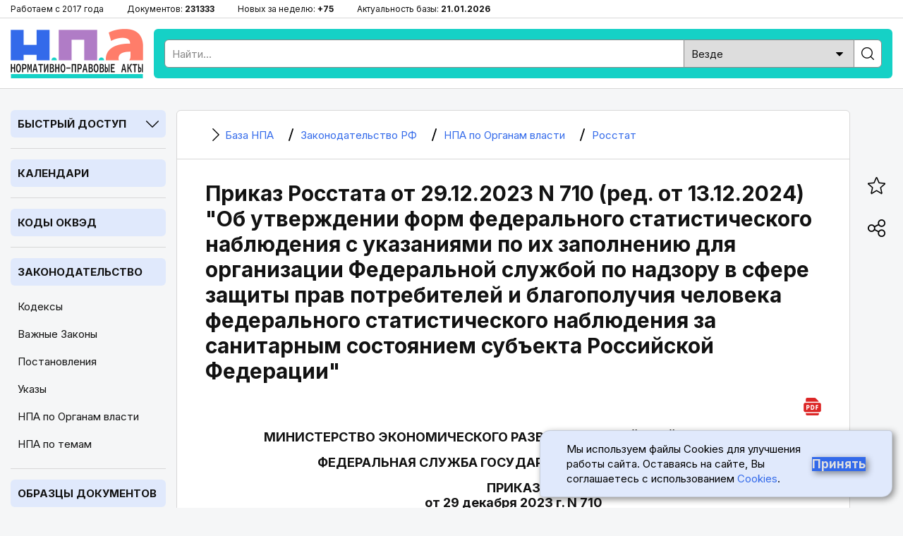

--- FILE ---
content_type: text/html; charset=utf-8
request_url: https://bazanpa.ru/rosstat-prikaz-n710-ot29122023-h6243717/
body_size: 10405
content:
<!DOCTYPE html>
<html lang="ru">

<head>
<meta charset="UTF-8" />
<title>
        
    
        Приказ Росстата от 29.12.2023 N 710 (ред. от 13.12.2024) &quot;Об утверждении форм федерального статистического наблюдения с указаниями по их заполнению для организации Федеральной службой по надзору в сфере защиты прав потребителей и благополучия человека федерального статистического наблюдения за санитарным состоянием субъекта РФ&quot;
    

        
    - последняя редакция | База НПА

    </title>
<meta name="description" content="
    
        Орган власти: Росстат, Вид документа: Приказ, Номер: 710, Дата принятия: 29.12.2023, Редакция от: 13.12.2024,
     Актуальный текст
" />

<meta name="viewport" content="width=device-width, height=device-height, initial-scale=1.0, user-scalable=1, minimum-scale=1.0, maximum-scale=5.0">
<link rel="stylesheet" href="/static/css/staticcss.css" />

<link rel="preconnect" href="https://fonts.gstatic.com" crossorigin>
<link rel="preload" as="style" href="https://fonts.googleapis.com/css2?family=Inter:wght@400;700&display=swap">

<link href="https://fonts.googleapis.com/css2?family=Inter:wght@400;700&display=swap" rel="stylesheet" media="print" onload="this.media='all'">



<link rel="shortcut icon" href="/static/images/favicon.ico" type="image/x-icon" />

<meta name="mobile-web-app-capable" content="yes">
<meta name="apple-touch-fullscreen" content="yes">

<link rel="canonical" href="https://bazanpa.ru/rosstat-prikaz-n710-ot29122023-h6243717/" />


<meta property="og:locale" content="ru_RU" />
<meta property="og:type" content="website" />
<meta property="og:title" content="[v3049850 N 710] Приказ Росстата от 29.12.2023 N 710" />
<meta property="og:description" content="" />
<meta property="og:url" content="https://bazanpa.ru/rosstat-prikaz-n710-ot29122023-h6243717/" />
<meta property="og:site_name" content="База нормативно-правовых и образцов документов" />
<meta property="og:image" content="/static/images/staticshare.png" />
<meta property="og:image:width" content="1200">
<meta property="og:image:height" content="630">
<meta property="vk:image" content="/static/images/staticshare.png" />




</head>

<body class="page template__flat-doc">


<div class="preheader">
	<div class="wrapper">
		<ul>
			<li>Работаем с 2017 года</li>
			<li>Документов: <span>231333</span></li>
			<li>Новых за неделю: <span>+75</span></li>
			<li>Актуальность базы: <span>21.01.2026</span></li>
		</ul>
	</div>
</div>

<header>
	<div class="wrapper sb-slide">
		<div class="menu_mobile sb-toggle-left"><span></span></div>
		<div class="logo"><a href="/" title="На главную"></a></div>
		<div class="searchform">
			<!--noindex--><div class="search">
				<form action="/search/" type="get" method="get">
					<div class="search_input"><input type="text" name="search_query" id="id_search_query_mobile" placeholder="Найти..." maxlength="255" required="" autocomplete="off"></div>
					<div class="search_select">
                        <label>
                            <select name="search_root_category" id="id_search_root_category_mobile">
                                <option value="" selected="">Везде</option>
                                <option value="zakonodatelstvo">по Законодательству</option>
                                <option value="obrazcy">по Образцам документов</option>
                                <option value="sudpraktika">по Судпрактике</option>
                            </select>
                        </label>
                    </div>
					<div class="search_button"><label><input type="submit" value=""></label></div>
				</form>
			</div><!--/noindex-->
		</div>
		<div class="search_mobile"><span></span></div>
	</div>
</header>

<main>
	<div class="wrapper">
		<nav class="left sb-slidebar sb-left">
            <div class="block block__slug_law-navigator block__width_short block__region_sidebar1">
    <div class="block__title"><span>Быстрый доступ</span><i></i></div>
    <div class="block__content">
        <input type="text" name="statya_num" class="law-navigator__statya_num_field" placeholder="Укажите номер статьи..." maxlength="15">
        <table class="law-navigator__numpad"><tbody><tr><td class="numkey"><button type="button" name="numkey" value="1">1</button></td><td class="numkey"><button type="button" name="numkey" value="2">2</button></td><td class="numkey"><button type="button" name="numkey" value="3">3</button></td></tr><tr><td class="numkey"><button type="button" name="numkey" value="4">4</button></td><td class="numkey"><button type="button" name="numkey" value="5">5</button></td><td class="numkey"><button type="button" name="numkey" value="6">6</button></td></tr><tr><td class="numkey"><button type="button" name="numkey" value="7">7</button></td><td class="numkey"><button type="button" name="numkey" value="8">8</button></td><td class="numkey"><button type="button" name="numkey" value="9">9</button></td></tr><tr><td class="ctrlkey"><button type="button" name="ctrlkey" value="DEL">DEL</button></td><td class="numkey"><button type="button" name="numkey" value="0">0</button></td><td class="numkey"><button type="button" name="numkey" value=".">.</button></td></tr></tbody></table>
        <div class="law-navigator__error">!!! Норма с таким номером отсутствует или утратила силу</div>
        <div class="law-navigator__kodeksy"><button type="submit" name="kodeks" value="apk">АПК</button> <button type="submit" name="kodeks" value="gk">ГК</button> <button type="submit" name="kodeks" value="gpk">ГПК</button> <button type="submit" name="kodeks" value="jk">ЖК</button> <button type="submit" name="kodeks" value="kas">КАС</button> <button type="submit" name="kodeks" value="koap">КоАП</button> <button type="submit" name="kodeks" value="nk">НК</button> <button type="submit" name="kodeks" value="sk">СК</button> <button type="submit" name="kodeks" value="tk">ТК</button> <button type="submit" name="kodeks" value="uk">УК</button> <button type="submit" name="kodeks" value="upk">УПК</button> <button type="submit" name="zakon" value="zozpp">ЗоЗПП</button> <button type="submit" name="zakon" value="fz-ob-osago">ОСАГО</button> <button type="submit" name="zakon" value="pdd">ПДД</button> <button type="submit" name="zakon" value="fz-ob-oruzhii">об оружии</button> <button type="submit" name="zakon" value="fz-o-policii">о полиции</button> </div>
    </div>
</div>

            
    <div class="block open">
        <div class="block__title2">
            <a href="/kalendar/">Календари</a>
        </div>
    </div>
            
    <div class="block open">
        <div class="block__title2">
            <a href="/okved/">Коды ОКВЭД</a>
        </div>
    </div>

            
    <div class="block open">
        <div class="block__title2">
            <a href="/zakonodatelstvo/">Законодательство</a>
        </div>
        
            <ul class="block__content">
                
                    <li class="">
                        <a href="/zakonodatelstvo/kodeksy/" title="Кодексы Российской Федерации">Кодексы</a>
                    </li>
                
                    <li class="">
                        <a href="/zakonodatelstvo/zakony/" title="Подборка часто искомых законов Российской Федерации">Важные Законы</a>
                    </li>
                
                    <li class="">
                        <a href="/zakonodatelstvo/npa-pravitelstva/" title="Важные Постановления Правительства Российской Федерации">Постановления</a>
                    </li>
                
                    <li class="">
                        <a href="/zakonodatelstvo/npa-prezidenta/" title="Важные Указы Президента Российской Федерации">Указы</a>
                    </li>
                
                    <li class="active">
                        <a href="/zakonodatelstvo/organy-vlasti/" title="Органы власти Российской Федерации | Правовые акты">НПА по Органам власти</a>
                    </li>
                
                    <li class="">
                        <a href="/zakonodatelstvo/rubricator/" title="Правовой рубрикатор">НПА по темам</a>
                    </li>
                
            </ul>
        
    </div>
            
    <div class="block open">
        <div class="block__title2">
            <a href="/obrazec/">Образцы документов</a>
        </div>
        
            <ul class="block__content">
                
                    <li class="">
                        <a href="/obrazec/akt/" title="Акты">Акты</a>
                    </li>
                
                    <li class="">
                        <a href="/obrazec/prikaz/" title="Приказы">Приказы</a>
                    </li>
                
                    <li class="">
                        <a href="/obrazec/zayavleniye/" title="Заявления">Заявления</a>
                    </li>
                
                    <li class="">
                        <a href="/obrazec/vypiska/" title="Выписки">Выписки</a>
                    </li>
                
                    <li class="">
                        <a href="/obrazec/grafik/" title="Графики">Графики</a>
                    </li>
                
                    <li class="">
                        <a href="/obrazec/zhaloba/" title="Жалобы">Жалобы</a>
                    </li>
                
                    <li class="">
                        <a href="/obrazec/zapiska/" title="Записки">Записки</a>
                    </li>
                
                    <li class="">
                        <a href="/obrazec/listy/" title="Листы">Листы</a>
                    </li>
                
                    <li class="">
                        <a href="/obrazec/pisma/" title="Письма">Письма</a>
                    </li>
                
                    <li class="">
                        <a href="/obrazec/protokoly/" title="Протоколы">Протоколы</a>
                    </li>
                
                    <li class="">
                        <a href="/obrazec/raspiski/" title="Расписки">Расписки</a>
                    </li>
                
                    <li class="">
                        <a href="/obrazec/resheniya/" title="Решения">Решения</a>
                    </li>
                
                    <li class="">
                        <a href="/obrazec/soglasiya/" title="Согласия">Согласия</a>
                    </li>
                
                    <li class="">
                        <a href="/obrazec/soglasheniya/" title="Соглашения">Соглашения</a>
                    </li>
                
                    <li class="">
                        <a href="/obrazec/trebovaniya/" title="Требования">Требования</a>
                    </li>
                
                    <li class="">
                        <a href="/obrazec/uvedomleniya/" title="Уведомления">Уведомления</a>
                    </li>
                
                    <li class="">
                        <a href="/obrazec/harakteristiki/" title="Характеристики">Характеристики</a>
                    </li>
                
                    <li class="">
                        <a href="/obrazec/zayavki/" title="Заявки">Заявки</a>
                    </li>
                
                    <li class="">
                        <a href="/obrazec/doverennosti/" title="Доверенности">Доверенности</a>
                    </li>
                
                    <li class="">
                        <a href="/obrazec/otzyvy/" title="Отзывы">Отзывы</a>
                    </li>
                
                    <li class="">
                        <a href="/obrazec/pretenzii/" title="Претензии">Претензии</a>
                    </li>
                
                    <li class="">
                        <a href="/obrazec/hodatajstva/" title="Ходатайства">Ходатайства</a>
                    </li>
                
                    <li class="">
                        <a href="/obrazec/zaprosy/" title="Запросы">Запросы</a>
                    </li>
                
                    <li class="">
                        <a href="/obrazec/otvety/" title="Ответы">Ответы</a>
                    </li>
                
                    <li class="">
                        <a href="/obrazec/iskovye-zayavleniya/" title="Исковые заявления">Исковые заявления</a>
                    </li>
                
            </ul>
        
    </div>

            
    <div class="block open">
        <div class="block__title2">
            <a href="/sudpraktika/">Судпрактика</a>
        </div>
    </div>

            
    <div class="block">
        <div class="block__title"><span>ТОП Кодексов</span><i></i></div>
        <ul class="block__content">
            
                <li>
                    <a href="/apk/" title="&quot;Арбитражный процессуальный кодекс РФ&quot; от 24.07.2002 N 95-ФЗ (ред. от 01.04.2025)">АПК РФ</a>
                </li>
            
                <li>
                    <a href="/gk/" title="Гражданский Кодекс РФ (части 1, 2, 3, 4)">ГК РФ</a>
                </li>
            
                <li>
                    <a href="/gpk/" title="&quot;Гражданский процессуальный кодекс РФ&quot; от 14.11.2002 N 138-ФЗ (ред. от 07.07.2025)">ГПК РФ</a>
                </li>
            
                <li>
                    <a href="/kas/" title="&quot;Кодекс административного судопроизводства РФ&quot; от 08.03.2015 N 21-ФЗ (ред. от 07.07.2025)">КАС РФ</a>
                </li>
            
                <li>
                    <a href="/jk/" title="&quot;Жилищный кодекс РФ&quot; от 29.12.2004 N 188-ФЗ (ред. от 29.12.2025)">ЖК РФ</a>
                </li>
            
                <li>
                    <a href="/zk/" title="&quot;Земельный кодекс РФ&quot; от 25.10.2001 N 136-ФЗ (ред. от 29.12.2025)">ЗК РФ</a>
                </li>
            
                <li>
                    <a href="/koap/" title="&quot;Кодекс РФ об административных правонарушениях&quot; от 30.12.2001 N 195-ФЗ (ред. от 29.12.2025)">КоАП РФ</a>
                </li>
            
                <li>
                    <a href="/nk/" title="Налоговый Кодекс РФ (части 1, 2)">НК РФ</a>
                </li>
            
                <li>
                    <a href="/sk/" title="&quot;Семейный кодекс РФ&quot; от 29.12.1995 N 223-ФЗ (ред. от 23.11.2024) (с изм. и доп., вступ. в силу с 05.02.2025)">СК РФ</a>
                </li>
            
                <li>
                    <a href="/tk/" title="&quot;Трудовой кодекс РФ&quot; от 30.12.2001 N 197-ФЗ (ред. от 28.12.2025)">ТК РФ</a>
                </li>
            
                <li>
                    <a href="/uk/" title="&quot;Уголовный кодекс РФ&quot; от 13.06.1996 N 63-ФЗ (ред. от 17.11.2025)">УК РФ</a>
                </li>
            
                <li>
                    <a href="/uik/" title="&quot;Уголовно-исполнительный кодекс РФ&quot; от 08.01.1997 N 1-ФЗ (ред. от 25.10.2024) (с изм. и доп., вступ. в силу с 20.12.2024)">УИК РФ</a>
                </li>
            
                <li>
                    <a href="/upk/" title="&quot;Уголовно-процессуальный кодекс РФ&quot; от 18.12.2001 N 174-ФЗ (ред. от 15.12.2025)">УПК РФ</a>
                </li>
            
                <li>
                    <a href="/bk/" title="&quot;Бюджетный кодекс РФ&quot; от 31.07.1998 N 145-ФЗ (ред. от 28.11.2025)">Бюджетный кодекс РФ</a>
                </li>
            
                <li>
                    <a href="/grk/" title="&quot;Градостроительный кодекс РФ&quot; от 29.12.2004 N 190-ФЗ (ред. от 28.12.2025)">Градостроительный кодекс РФ</a>
                </li>
            
                <li>
                    <a href="/lesnoy-kodeks/" title="&quot;Лесной кодекс РФ&quot; от 04.12.2006 N 200-ФЗ (ред. от 26.12.2024) (с изм. и доп., вступ. в силу с 01.01.2025)">Лесной кодекс РФ</a>
                </li>
            
                <li>
                    <a href="/vk/" title="&quot;Водный кодекс РФ&quot; от 03.06.2006 N 74-ФЗ (ред. от 08.08.2024) (с изм. и доп., вступ. в силу с 01.03.2025)">Водный кодекс РФ</a>
                </li>
            
                <li>
                    <a href="/vzk/" title="&quot;Воздушный кодекс РФ&quot; от 19.03.1997 N 60-ФЗ (ред. от 21.04.2025)">Воздушный кодекс РФ</a>
                </li>
            
                <li>
                    <a href="/kvvt/" title="&quot;Кодекс внутреннего водного транспорта РФ&quot; от 07.03.2001 N 24-ФЗ (ред. от 08.08.2024) (с изм. и доп., вступ. в силу с 01.09.2024)">КВВТ РФ</a>
                </li>
            
        </ul>
    </div>

            
    <div class="block">
        <div class="block__title"><span>ТОП Законов</span><i></i></div>
        <ul class="block__content">
            
                <li>
                    <a href="/zozpp/" title="Закон РФ от 07.02.1992 N 2300-1 (ред. от 08.08.2024) &quot;О защите прав потребителей&quot;">ЗоЗПП РФ</a>
                </li>
            
                <li>
                    <a href="/fz-o-persdannyh/" title="Федеральный закон от 27.07.2006 N 152-ФЗ (ред. от 08.08.2024) &quot;О персональных данных&quot;">ФЗ от 27.07.2006 N 152-ФЗ</a>
                </li>
            
                <li>
                    <a href="/fz-o-policii/" title="Федеральный закон от 07.02.2011 N 3-ФЗ (ред. от 28.11.2025) &quot;О полиции&quot;">Закон РФ о Полиции</a>
                </li>
            
                <li>
                    <a href="/fz-ob-oruzhii/" title="Федеральный закон от 13.12.1996 N 150-ФЗ (ред. от 15.12.2025) &quot;Об оружии&quot;">Закон РФ об Оружии</a>
                </li>
            
                <li>
                    <a href="/fz-ob-osago/" title="Федеральный закон от 25.04.2002 N 40-ФЗ (ред. от 03.02.2025) &quot;Об обязательном страховании гражданской ответственности владельцев транспортных средств&quot; (с изм. и доп., вступ. в силу с 01.03.2025)">Закон РФ об ОСАГО</a>
                </li>
            
                <li>
                    <a href="/fz-o-reklame/" title="Федеральный закон от 13.03.2006 N 38-ФЗ (ред. от 31.07.2025) &quot;О рекламе&quot;">Закон РФ о Рекламе</a>
                </li>
            
                <li>
                    <a href="/fz-o-svyazi/" title="Федеральный закон от 07.07.2003 N 126-ФЗ (ред. от 26.12.2024) &quot;О связи&quot; (с изм. и доп., вступ. в силу с 01.04.2025)">Закон РФ о Связи</a>
                </li>
            
                <li>
                    <a href="/fz-ob-obrazovanii-v-rf/" title="Федеральный закон от 29.12.2012 N 273-ФЗ (ред. от 29.12.2025) &quot;Об образовании в РФ&quot;">Закон об Образовании в РФ</a>
                </li>
            
                <li>
                    <a href="/fz-o-bankrotstve/" title="Федеральный закон от 26.10.2002 N 127-ФЗ (ред. от 26.12.2024) &quot;О несостоятельности (банкротстве)&quot; (с изм. и доп., вступ. в силу с 01.03.2025)">ФЗ от 26.10.2002 N 127-ФЗ</a>
                </li>
            
                <li>
                    <a href="/fz-ob-ispolnitelnom-proizvodstve/" title="Федеральный закон от 02.10.2007 N 229-ФЗ (ред. от 23.11.2024) &quot;Об исполнительном производстве&quot; (с изм. и доп., вступ. в силу с 05.02.2025)">ФЗ от 02.10.2007 N 229-ФЗ</a>
                </li>
            
                <li>
                    <a href="/fz-o-gossluzhbe/" title="Федеральный закон от 27.05.2003 N 58-ФЗ (ред. от 29.09.2025) &quot;О системе государственной службы РФ&quot;">ФЗ от 27.05.2003 N 58-ФЗ</a>
                </li>
            
                <li>
                    <a href="/fz-o-voennoy-sluzhbe/" title="Федеральный закон от 28.03.1998 N 53-ФЗ (ред. от 04.11.2025) &quot;О воинской обязанности и военной службе&quot;">ФЗ от 28.03.1998 N 53-ФЗ</a>
                </li>
            
                <li>
                    <a href="/fz-o-legalizacii-dohodov/" title="Федеральный закон от 07.08.2001 N 115-ФЗ (ред. от 29.12.2025) &quot;О противодействии легализации (отмыванию) доходов, полученных преступным путем, и финансированию терроризма&quot;">ФЗ от 07.08.2001 N 115-ФЗ</a>
                </li>
            
        </ul>
    </div>


			<div class="fixleft">
				<!--noindex--><div class="kp">
					<a href="https://bazanpa.ru/go2/" target="_blank" rel="nofollow">
						<div class="logo"></div>
						<div class="text">Бесплатно на 2 дня</div>
						<div class="btn">Получить доступ</div>
					</a>
				</div><!--/noindex-->
			</div>
		</nav>

		<div class="container">
			<main>
                
    <div class="content b-page-flat">
        

    <ul itemscope itemtype="https://schema.org/BreadcrumbList" class="breadcrumbs"><li itemprop="itemListElement" itemscope itemtype="https://schema.org/ListItem" class="homelink"><a itemprop="item" href="/"><i></i><span itemprop="name">
                                База НПА
                            </span></a><meta itemprop="position" content="1" /></li><li itemprop="itemListElement" itemscope itemtype="https://schema.org/ListItem"><a itemprop="item" href="/zakonodatelstvo/"><i></i><span itemprop="name">
                                Законодательство РФ
                            </span></a><meta itemprop="position" content="2" /></li><li itemprop="itemListElement" itemscope itemtype="https://schema.org/ListItem"><a itemprop="item" href="/zakonodatelstvo/organy-vlasti/"><i></i><span itemprop="name">
                                НПА по Органам власти
                            </span></a><meta itemprop="position" content="3" /></li><li itemprop="itemListElement" itemscope itemtype="https://schema.org/ListItem"><a itemprop="item" href="/zakonodatelstvo/organy-vlasti/rosstat-h52/"><i></i><span itemprop="name">
                                Росстат
                            </span></a><meta itemprop="position" content="4" /></li></ul>



        <h1 class="small">Приказ Росстата от 29.12.2023 N 710 (ред. от 13.12.2024) &quot;Об утверждении форм федерального статистического наблюдения с указаниями по их заполнению для организации Федеральной службой по надзору в сфере защиты прав потребителей и благополучия человека федерального статистического наблюдения за санитарным состоянием субъекта Российской Федерации&quot;</h1>
        



        <div class="tabs"><div class="download-pdf"><a href="/download/pdf/?target_url=/rosstat-prikaz-n710-ot29122023-h6243717/" title="Скачать документ в формате PDF (A4)" target="_blank"><i></i></a></div></div>

        <div class="b-page-body">
            <p id="source-tag-index-0"  class="source__tag empty justify"></p>
<p id="source-tag-index-1"  class="source__tag center upper">МИНИСТЕРСТВО ЭКОНОМИЧЕСКОГО РАЗВИТИЯ РОССИЙСКОЙ ФЕДЕРАЦИИ</p>
<p id="source-tag-index-2"  class="source__tag empty center"></p>
<p id="source-tag-index-3"  class="source__tag center upper">ФЕДЕРАЛЬНАЯ СЛУЖБА ГОСУДАРСТВЕННОЙ СТАТИСТИКИ</p>
<p id="source-tag-index-4"  class="source__tag empty center"></p>
<p id="source-tag-index-5"  class="source__tag center upper">ПРИКАЗ<br /> от 29 декабря 2023 г. N 710</p>
<p id="source-tag-index-6"  class="source__tag empty center"></p>
<p id="source-tag-index-7"  class="source__tag center upper">ОБ УТВЕРЖДЕНИИ ФОРМ ФЕДЕРАЛЬНОГО СТАТИСТИЧЕСКОГО НАБЛЮДЕНИЯ<br /> С УКАЗАНИЯМИ ПО ИХ ЗАПОЛНЕНИЮ ДЛЯ ОРГАНИЗАЦИИ ФЕДЕРАЛЬНОЙ<br /> СЛУЖБОЙ ПО НАДЗОРУ В СФЕРЕ ЗАЩИТЫ ПРАВ ПОТРЕБИТЕЛЕЙ<br /> И БЛАГОПОЛУЧИЯ ЧЕЛОВЕКА ФЕДЕРАЛЬНОГО СТАТИСТИЧЕСКОГО<br /> НАБЛЮДЕНИЯ ЗА САНИТАРНЫМ СОСТОЯНИЕМ СУБЪЕКТА<br /> РОССИЙСКОЙ ФЕДЕРАЦИИ</p>
<p id="source-tag-index-8"  class="source__tag empty center"></p>
<p id="source-tag-index-9"  class="source__tag justify">В соответствии с частью 4 статьи 6 <a class="context-link" href="https://bazanpa.ru/gd-rf-zakon-n282-fz-ot29112007-h1119413/" title="Федеральный закон от 29.11.2007 N 282-ФЗ  &quot;Об официальном статистическом учете и системе государственной статистики в РФ&quot;">Федерального закона от 29 ноября 2007 г. N 282-ФЗ</a> &quot;Об официальном статистическом учете и системе государственной статистики в Российской Федерации&quot;, подпунктом 5.5 Положения о Федеральной службе государственной статистики, утвержденного <a class="context-link" href="https://bazanpa.ru/pravitelstvo-rf-postanovlenie-n420-ot02062008-h1178561/" title="Постановление Правительства РФ от 02.06.2008 N 420  &quot;О Федеральной службе государственной статистики&quot;">постановлением Правительства Российской Федерации от 2 июня 2008 г. N 420</a>, Порядком утверждения Федеральной службой государственной статистики форм федерального статистического наблюдения и указаний по их заполнению, утвержденным <a class="context-link" href="https://bazanpa.ru/minekonomrazvitiia-rossii-prikaz-n279-ot24052021-h5312592/" title="Приказ Минэкономразвития России от 24.05.2021 N 279 &quot;Об утверждении Порядка утверждения Федеральной службой государственной статистики форм федерального статистического наблюдения и указаний по их заполнению&quot; (Зарегистрировано в Минюсте России 14.09.2021 N 64996)">приказом Министерства экономического развития Российской Федерации от 24 мая 2021 г. N 279</a>, и в целях реализации позиции 16.2 Федерального плана статистических работ, утвержденного <a class="context-link" href="https://bazanpa.ru/pravitelstvo-rf-rasporiazhenie-n671-r-ot06052008-h1619913/" title="Распоряжение Правительства РФ от 06.05.2008 N 671-р  &lt;Об утверждении Федерального плана статистических работ&gt; (вместе с &quot;Федеральным планом статистических работ&quot;)">распоряжением Правительства Российской Федерации от 6 мая 2008 г. N 671-р</a>, приказываю:</p>
<p id="source-tag-index-10"  class="source__tag justify">1. Утвердить следующие прилагаемые формы федерального статистического наблюдения:</p>
<p id="source-tag-index-11"  class="source__tag justify">абзацы второй - третий утратили силу. - Приказ Росстата от 13.12.2024 N 639.</p>
<p id="source-tag-index-12"  class="source__tag justify">2. Административные данные по формам федерального статистического наблюдения, утвержденным настоящим приказом, предоставляются в соответствии с указаниями по их заполнению, по адресам, в сроки и с периодичностью, которые указаны на бланках этих форм.</p>
<p id="source-tag-index-13"  class="source__tag justify">3. Признать утратившими силу следующие отдельные структурные единицы <a class="context-link" href="https://bazanpa.ru/rosstat-prikaz-n867-ot30122020-h5034209/" title="Приказ Росстата от 30.12.2020 N 867  &quot;Об утверждении форм федерального статистического наблюдения с указаниями по их заполнению для организации Федеральной службой по надзору в сфере защиты прав потребителей...">приказа Федеральной службы государственной статистики от 30 декабря 2020 г. N 867</a> &quot;Об утверждении форм федерального статистического наблюдения с указаниями по их заполнению для организации Федеральной службой по надзору в сфере защиты прав потребителей и благополучия человека федерального статистического наблюдения за санитарным состоянием субъекта Российской Федерации&quot;:</p>
<p id="source-tag-index-14"  class="source__tag justify">абзацы третий и пятый пункта 1;</p>
<p id="source-tag-index-15"  class="source__tag justify">форму федерального статистического наблюдения N 2 &quot;Сведения об инфекционных и паразитарных заболеваниях&quot;;</p>
<p id="source-tag-index-16"  class="source__tag justify">форму федерального статистического наблюдения N 1 &quot;Сведения об инфекционных и паразитарных заболеваниях&quot;.</p>
<p id="source-tag-index-17"  class="source__tag empty justify"></p>
<p id="source-tag-index-18"  class="source__tag right">Заместитель руководителя<br /> С.Н.ЕГОРЕНКО</p>
<p id="source-tag-index-19"  class="source__tag empty justify"></p>
<p id="source-tag-index-20"  class="source__tag empty justify"></p>
<p id="source-tag-index-21"  class="source__tag empty justify"></p>
<div id="title-source-tag-index-22"><p id="source-tag-index-22"  class="source__tag right element-title prilozhenie-title">Приложение N 1</p></div>

<p id="source-tag-index-23"  class="source__tag empty justify"></p>
<div id="title-source-tag-index-24"><p id="source-tag-index-24"  class="source__tag center element-title prilozhenie-title">Форма N 1<br /> &quot;СВЕДЕНИЯ ОБ ИНФЕКЦИОННЫХ И ПАРАЗИТАРНЫХ ЗАБОЛЕВАНИЯХ&quot;</p></div>

<p id="source-tag-index-25"  class="source__tag empty justify"></p>
<p id="source-tag-index-26"  class="source__tag justify">Утратила силу. Введена новая форма. - Приказ Росстата от 13.12.2024 N 639.</p>
<p id="source-tag-index-27"  class="source__tag empty justify"></p>
<p id="source-tag-index-28"  class="source__tag empty justify"></p>
<p id="source-tag-index-29"  class="source__tag empty justify"></p>
<div id="title-source-tag-index-30"><p id="source-tag-index-30"  class="source__tag right element-title prilozhenie-title">Приложение N 2</p></div>

<p id="source-tag-index-31"  class="source__tag empty right"></p>
<div id="title-source-tag-index-32"><p id="source-tag-index-32"  class="source__tag center element-title prilozhenie-title">Форма N 2<br /> &quot;СВЕДЕНИЯ ОБ ИНФЕКЦИОННЫХ И ПАРАЗИТАРНЫХ ЗАБОЛЕВАНИЯХ&quot;</p></div>

<p id="source-tag-index-33"  class="source__tag empty right"></p>
<p id="source-tag-index-34"  class="source__tag justify">Утратила силу. Введена новая форма. - Приказ Росстата от 13.12.2024 N 639.</p>
<p id="source-tag-index-35"  class="source__tag empty justify"></p>
<p id="source-tag-index-36"  class="source__tag empty justify"></p>

        </div>
    </div>

            </main>
		</div>

		<aside>
			<ul class="fixright">
				<li><div class="bookmark_open"><i></i></div></li><li><div class="share_open"><i></i></div></li><li><div class="scrollup"><i></i></div></li>
			</ul>
		</aside>
	</div>
</main>


<div class="over_share">
	<div class="over_share_mask"></div>
	<div class="over_share_content">
		<div class="share_title">Поделиться</div>
		<div class="share_close"><span></span></div>
		<div class="ya-share2" data-curtain data-size="l" data-shape="round" data-services="telegram,vkontakte,odnoklassniki,whatsapp,viber,moimir" data-copy="extraItem"></div>
	</div>
</div>
<div class="over_bookmark">
	<div class="over_bookmark_mask"></div>
	<div class="over_bookmark_content">
		<div class="bookmark_title">Сохранить в браузере</div>
		<div class="bookmark_close"><span></span></div>
		<div class="bookmark_text">Нажмите сочетание клавиш Ctrl + D</div>
	</div>
</div>

<footer>
	<div class="wrapper">
		<p><strong>БазаНПА</strong> &mdash; сайт нормативно-правовых документов и юридических образцов.</p>
        <p>Перед использованием сайта пожалуйста ознакомьтесь с <a href="/politika-obrabotki-personalnyh-dannyh/">Политикой обработки персональных данных</a>. Сайт использует <a href="/cookies/">cookie-файлы</a>. Обратите внимание - авторские права на тексты статей и формы документов защищены. При цитировании материалов сайта обязательна установка прямой активной гиперссылки.</p>
		<ul class="footer_links">
			<li><a href="/zakonodatelstvo/rubricator/">Правовой рубрикатор</a></li><li><a href="/novoe/obnovleniya/">Лента обновлений</a></li><li><a href="/contact/">Обратная связь</a></li>
		</ul>
		<p>&copy; 2017-2026</p>
		<div class="footer_etc">
			<div class="footer_etc_age" title="На сайте может быть размещён контент, не предназначенный для лиц меньше 18 лет">18+</div>
            <div class="footer_etc_counters"><!--noindex--><!--LiveInternet counter--><a href="https://www.liveinternet.ru/click"
						target="_blank"><img id="licntEE60" width="31" height="31" style="border:0"
						title="LiveInternet"
						src="[data-uri]"
						alt=""/></a><script>(function(d,s){d.getElementById("licntEE60").src=
						"https://counter.yadro.ru/hit?t45.2;r"+escape(d.referrer)+
						((typeof(s)=="undefined")?"":";s"+s.width+"*"+s.height+"*"+
						(s.colorDepth?s.colorDepth:s.pixelDepth))+";u"+escape(d.URL)+
						";h"+escape(d.title.substring(0,150))+";"+Math.random()})
						(document,screen)</script><!--/LiveInternet--><!--/noindex-->
            </div>
		</div>
	</div>
</footer>


<div class="cookie">
    <p class="cookie__text">
        Мы используем файлы Cookies для улучшения работы сайта. Оставаясь на сайте, Вы соглашаетесь с использованием
        <a href="/cookies/" class="cookie__link">Cookies</a>.
    </p>
    <button class="cookie__button cookie__button-accept" type="submit">Принять</button>
</div>


<script src="/static/js/staticjs.js" type="text/javascript"></script>
<script src="/static/js/law-navigator.js" type="text/javascript"></script>

<!-- Yandex.Metrika counter -->
<script type="text/javascript" >
   (function(m,e,t,r,i,k,a){m[i]=m[i]||function(){(m[i].a=m[i].a||[]).push(arguments)};
   m[i].l=1*new Date();k=e.createElement(t),a=e.getElementsByTagName(t)[0],k.async=1,k.src=r,a.parentNode.insertBefore(k,a)})
   (window, document, "script", "https://mc.yandex.ru/metrika/tag.js", "ym");

   ym(45480102, "init", {
        clickmap:true,
        trackLinks:true,
        accurateTrackBounce:true,
        webvisor:true
   });
</script>
<noscript><div><img src="https://mc.yandex.ru/watch/45480102" style="position:absolute; left:-9999px;" alt="" /></div></noscript>
<!-- /Yandex.Metrika counter -->

<!--script defer src="//yastatic.net/share2/share.js"></script-->

<script type="text/javascript">
    setTimeout(function(){
        let elem = document.createElement('script');
        elem.type = 'text/javascript';
        elem.src = '//yastatic.net/share2/share.js';
        document.getElementsByTagName('body')[0].appendChild(elem);
    }, 2000);
</script>



</body>

</html>
